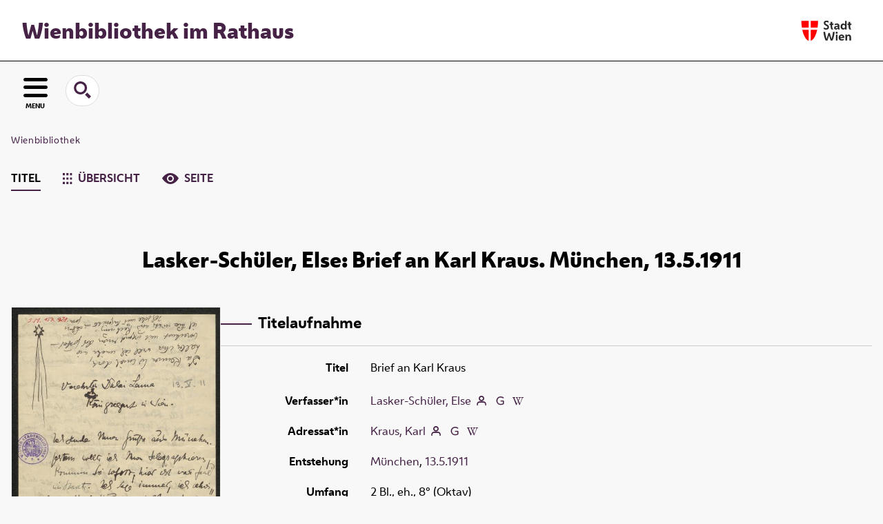

--- FILE ---
content_type: text/html;charset=utf-8
request_url: https://www.digital.wienbibliothek.at/wbrobv02/content/titleinfo/4607089
body_size: 5537
content:
<!DOCTYPE html>
<html lang="de"><head><title>Wienbibliothek / Korrespondenzen / Brief an Karl Kraus</title><meta name="twitter:image" content="http://www.digital.wienbibliothek.at/wbrobv02/download/webcache/304/4607090"><meta name="twitter:title" content="Lasker-Sch&#252;ler, Else: Brief an Karl Kraus. M&#252;nchen, 13.5.1911"><meta property="og:site" content="Wienbibliothek / Korrespondenzen"><meta property="og:url" content="http://www.digital.wienbibliothek.at/wbrobv02/4607089"><meta property="og:type" content="book"><meta property="og:title" content="Brief an Karl Kraus"><meta property="og:author" content="Lasker-Sch&#252;ler, Else  "><meta property="book:release_date" content="1911"><meta property="og:image" content="http://www.digital.wienbibliothek.at/wbrobv02/download/webcache/304/4607090"><meta property="og:image:width" content="304"><meta property="og:image:height" content="398"><meta http-equiv="Content-Type" content="xml; charset=UTF-8"><meta name="viewport" content="width = device-width, initial-scale = 1"><meta name="description" content="Wienbibliothek / Korrespondenzen. Lasker-Sch&#252;ler, Else: Brief an Karl Kraus. M&#252;nchen, 13.5.1911"><meta lang="de" content=""><link rel="shortcut icon" href="/wbrobv02/domainimage/favicon.ico" type="image/x-icon"><link rel="alternate" type="application/rss+xml" title="Wienbibliothek / Korrespondenzen" href="/wbrobv02/rss"><link type="text/css" href="/css/wbr-prod-balancer_front1.wbrobv02_content.css?-2452207995562617986" rel="stylesheet"><link type="text/css" href="/domainresource/static/scripts/selectize.css" rel="stylesheet"><script src="/thirdparty/jquery-3.6.0.min.js">&#160;</script><script defer src="/static/scripts/main.js">&#160;</script><script defer src="/static/scripts/common.js">&#160;</script><script defer src="/static/scripts/fulltext.js">&#160;</script><script defer src="/static/scripts/widgets.js">&#160;</script><script defer src="/static/scripts/base05.js">&#160;</script><script defer src="/static/scripts/titleinfo.js">&#160;</script><script type="text/javascript" src="/domainresource/static/scripts/custom.js"></script></head><body style="" class="bd-guest   bd-flexLayout  bd-r-wbr bd-m- bd-wbrobv02  bd-retro bd-content bd-portal bd-metadata bd-portal-titleinfo bd-metadata-titleinfo bd-content-titleinfo bd-content-titleinfo-4607089 bd-list-rows bd-book"><span style="display:none" id="meta"><var id="tree">&#160;<var id="map-tiles" value="https://{a-b}.tile.openstreetmap.fr/hot/{z}/{x}/{y}.png" class=" places"> </var><var id="map-zoomAdjust" value="0" class=" places"> </var><var id="timeout" value="3600" class=" sessionsys"> </var><var id="name" value="wbrobv02" class=" domain"> </var><var id="relativeRootDomain" value="wbr" class=" domain"> </var><var id="pathinfo" value="/wbrobv02/content/titleinfo/4607089" class=" request"> </var><var id="fulldata" value="false" class=" domain"> </var><var id="search-linkDetailedsearchScope" value="domain" class=" templating"> </var><var id="class" value="content" class=" request"> </var><var id="classtype" value="portal" class=" request"> </var><var id="tab" value="titleinfo" class=" request"> </var><var id="id" value="4607089" class=" request"> </var><var id="leftColToggled" value="false" class=" session"> </var><var id="facetFilterToggled" value="false" class=" session"> </var><var id="topheight" value="80" class=" session"> </var><var id="bottomheight" value="20" class=" session"> </var><var id="bodywidth" value="1000" class=" session"> </var><var id="centercolwidth" value="0" class=" session"> </var><var id="middlerowheight" value="476" class=" session"> </var><var id="numberOfThumbs" value="20" class=" session"> </var><var id="clientwidth" value="1000" class=" session"> </var><var id="fullScreen" value="false" class=" session"> </var><var id="staticWidth" value="false" class=" session"> </var><var id="rightcolwidth" value="220" class=" session"> </var><var id="leftcolwidth" value="200" class=" session"> </var><var id="zoomwidth" value="600" class=" session"> </var><var id="mode" value="w" class=" session"> </var><var id="initialized" value="true" class=" session"> </var><var id="sizes" value="128,1200,2000,0,1000,304,1504,504,800" class=" webcache"> </var><var id="availableZoomLevels" value="304,504,800,1000,1504,2000" class=" webcache"> </var><var id="js-toggleMobileNavi" value="None" class=" templating"> </var><var id="fullscreen-fullzoomOnly" value="false" class=" templating"> </var><var id="css-mobileMin" value="16384px" class=" templating"> </var><var id="tei-on" value="false" class=" templating"> </var><var id="search-alertIfEmpty" value="true" class=" templating"> </var><var id="search-quicksearchScope" value="domain" class=" templating"> </var><var id="search-toggleListMinStructs" value="3" class=" templating"> </var><var id="search-highlightingColor" value="00808066" class=" templating"> </var><var id="layout-wrapperMargins" value="main" class=" templating"> </var><var id="layout-useMiddleContentDIV" value="false" class=" templating"> </var><var id="layout-navPortAboveMiddleContentDIV" value="false" class=" templating"> </var><var id="navPort-align" value="center" class=" templating"> </var><var id="navPort-searchTheBookInit" value="closed" class=" templating"> </var><var id="navPath-pageviewStructureResize" value="js" class=" templating"> </var><var id="layout-useLayout" value="flexLayout" class=" templating"> </var><var id="listNavigation-keepToggleState" value="false" class=" templating"> </var><var id="fullscreen-mode" value="None" class=" templating"> </var><var id="groups" value="guest" class=" user"> </var></var><var id="client" value="browser">&#160;</var><var id="guest" value="true">&#160;</var><var class="layout" id="colleft" value="titleinfo,">&#160;</var><var class="layout" id="colright" value="">&#160;</var></span><div id="main" class="divmain "><div id="topParts" class=""><a class="screenreaders" href="#leftParts">zum Hauptmen&#252;</a><a class="screenreaders" href="#centerParts">zum Inhalt</a><header role="banner" class=""><div id="defaultTop" class="wiki wiki-top defaultTop wiki-defaultTop defaultTop "><div id="topProject">
  <h1><a href="/" title="Zur Startseite">Wienbibliothek im Rathaus</a></h1>
</div>

<div id="topLogo"><a href="https://www.wien.gv.at" title="Zur Startseite der Stadt Wien">&#160;</a></div></div><div id="mobileTop" class="defaultTop"><div class="main"><div id="topLogo"><a href="/" title="Zur Startseite der Stadt Wien">&#160;</a></div><div id="topProject">
  <h1><a href="/" title="Zur Startseite">Wienbibliothek im Rathaus</a></h1>
</div></div><div class="topLiner"><div class="vlsControl vl-mobile-top"><div class="button top-toggler large flat noborder searchglass searchbox toggle"><span style="font-size:0">&#160;</span></div><div title="Men&#252;" class="button custom-menu-layer top-toggler large flat noborder contents toggle leftParts"><span style="">MENU</span></div></div></div><div class="addbox"><div class="searchbox totoggle"><form method="get" onsubmit='return alertIfEmpty("mobileQuicksearch")' name="searchBox" class="searchform" id="mobilequickSearchform" action="/wbrobv02/search/quick"><a class="textlink   " id="searchexpert" href="/wbrobv02/search"><span>Detailsuche</span></a><div id="mqs-wrap"><label class="screenreaders" for="mobileQuicksearch">Schnellsuche: </label><span class="button large edge slim flat noborder searchglass glassindic"><span style="display:none">&#160;</span></span><input type="text" id="mobileQuicksearch" name="query" class="quicksearch" onfocus="this.value=''" style="" placeholder="Suche " value="" preset="" msg="Bitte mindestens einen Suchbegriff eingeben."></div><button type="submit" id="quicksearchSubmit" class=" button large edge slim flat noborder searchglass"><span class="hidden">OK</span></button></form></div><div class="contents"><div class="vlsControl vl-mobile-top togglers"><div class="button list-toggler large flat noborder toggle leftParts" title="Men&#252;">Men&#252;</div></div></div></div></div></header></div><div id="middleParts" class=""><div id="leftParts" class="leftcol"><a class="screenreaders" name="leftParts">&#160;</a><div id="leftContent"><nav role="navigation"><div id="firstClassificationLevel" class="menusection"><h4 class="menuheader menuheader-sel" id=""><div>Klassifikation</div></h4><div class="menubox menubox"><ul class="vl-nav nav"><li class="col-xs-12 col-sm-6 col-md-4 col-lg-3"><a class="submenu first " href="/nav/classification/2691617"><span>Lesesaal der W&#252;nsche</span></a></li><li class="col-xs-12 col-sm-6 col-md-4 col-lg-3"><a class="submenu " href="/nav/classification/2612506">Adressb&#252;cher</a></li><li class="col-xs-12 col-sm-6 col-md-4 col-lg-3"><a class="submenu " href="/nav/classification/2612530">(Stadt-)Geschichte und Ereignisse</a></li><li class="col-xs-12 col-sm-6 col-md-4 col-lg-3"><a class="submenu " href="/nav/classification/2612532"><span>Stadtpl&#228;ne und -karten</span></a></li><li class="col-xs-12 col-sm-6 col-md-4 col-lg-3"><a class="submenu " href="/nav/classification/2612533">Orte</a></li><li class="col-xs-12 col-sm-6 col-md-4 col-lg-3"><a class="submenu " href="/nav/classification/2612534">Personen</a></li><li class="col-xs-12 col-sm-6 col-md-4 col-lg-3"><a class="submenu " href="/nav/classification/2612536">Wirtschaft und Verkehr</a></li><li class="col-xs-12 col-sm-6 col-md-4 col-lg-3"><a class="submenu " href="/nav/classification/2612535">Kultur und Literatur</a></li><li class="col-xs-12 col-sm-6 col-md-4 col-lg-3"><a class="submenu " href="/nav/classification/2612537">Alltagsleben</a></li><li class="col-xs-12 col-sm-6 col-md-4 col-lg-3"><a class="submenu " href="/nav/classification/2674820">Musik</a></li><li class="col-xs-12 col-sm-6 col-md-4 col-lg-3"><a class="submenu " href="/nav/classification/2612538"><span>Buch- und Verlagswesen</span></a></li><li class="col-xs-12 col-sm-6 col-md-4 col-lg-3"><a class="submenu " href="/nav/classification/2612539">Stadtverwaltung</a></li><li class="col-xs-12 col-sm-6 col-md-4 col-lg-3"><a class="submenu sel " href="/wbrobv02"><span>Korrespondenzen</span></a></li><li class="col-xs-12 col-sm-6 col-md-4 col-lg-3"><a class="submenu " href="/wbrparte">Partezettel</a></li><li class="col-xs-12 col-sm-6 col-md-4 col-lg-3"><a class="submenu last " href="/vermaehlung"><span>Verm&#228;hlungsanzeigen</span></a></li></ul></div></div></nav></div></div><div id="centerParts" class="maincol "><main role="main" class=""><img alt="" style="position:absolute;left:-9999px" id="cInfo" width="0" height="0"><nav role="navigation" class="wr-portalBreadcrumbs"><div class="portalBreadcrumbs noListNavigation-margin"><div class="contentWrapper"><a class="item" href="/">Wienbibliothek</a></div></div></nav><nav class="navPort   "><ul id="navPort" class="nav-inline navPort-metadata navPort-content-titleinfo"><li class="viewCtrl_sel  tab-titleinfo firstCtrl tab-metadata-titleinfo" id="tab-content-titleinfo"><span><i class="cap tab">Titel</i><i class="cap abbrTab __tabTitleinfoAbbr">Titel</i></span></li><li class="viewCtrl  tab-thumbview evenCtrl tab-content tab-metadata-thumbview" id="tab-content-thumbview"><a href="/wbrobv02/content/thumbview/4607090"><img class="tabicon" src="/domainresource/static/graphics/tabicons/tiles.svg"><i class="cap tab">&#220;bersicht</i><i class="cap abbrTab __tabThumbviewAbbr">Thumbs</i></a></li><li class="viewCtrl  tab-pageview lastCtrl tab-content tab-metadata-pageview" id="tab-content-pageview"><a href="/wbrobv02/content/pageview/4607090"><img class="tabicon" src="/domainresource/static/graphics/tabicons/view.svg"><i class="cap tab">Seite</i><i class="cap abbrTab __tabPageviewAbbr">Seite</i></a></li></ul></nav><div id="titleHeader" class="structureTitleHeader "><div>Lasker-Sch&#252;ler, Else: Brief an Karl Kraus. M&#252;nchen, 13.5.1911</div></div><div id="div-titleinfo" class="datacol type_book"><div id="titleinfo" class="csslayout " lang="de"><div id="titleInfoImage" class="" style=""><div class="wr"><a class="imgLink" href="/wbrobv02/content/pageview/4607090"><img alt="Zur Seitenansicht" border="0" src="/wbrobv02/image/largethumb/4607090" width="304" height="398"></a><div id="titleinfoImageAdd"><a class="imgLink" href="/wbrobv02/content/pageview/4607090"><span class="view">&#160;</span><span>Im Viewer ansehen</span></a></div></div></div><div id="titleInfoData" class="titleInfoData titleinfoPart-right"><div id="titleInfoMetadata" class="titleInfo columns"><h1 class="mainheader " id=""><div class="headertext "><div class="" id="">Titelaufnahme</div></div></h1><ul class="nav"><li class="cols" id="mods_titleInfoTitleNotType"><div class="name title ">Titel</div><div class="value title "><div class="valueDiv"><span class="mods-title">Brief an Karl Kraus</span></div></div></li><li class="cols" id="mods_name-roleTerm_Author"><div class="name mods_name">Verfasser*in</div><div class="value mods_name"><span class="mods-item mods-name"><a id="bib.personalName" class="personalName" href="/wbrobv02/search?operation=searchRetrieve&amp;query=bib.personalName%3D%22Lasker-Sch%C3%BCler%2C%20Else%22%20and%20vl.domain%3Dwbrobv02%20sortBy%20dc.title%2Fasc" title="Suche nach: Autor / Beteiligte = Lasker-Sch&#252;ler, Else">Lasker-Sch&#252;ler, Else</a> <a href="/name/view/4607148" class="nidnLink viewId vlIcon person" title="zur Person"><span class="ln-ico ln-autor"></span></a> <a class="vlIcon" title="In der Gemeinsamen Normdatei der DNB nachschlagen" href="http://d-nb.info/gnd/118569880" target="_blank"><span class="ln-ico ln-dnb"></span></a> <a id="wikipediaLink" class="vlIcon" target="_blank" href="http://www.geschichtewiki.wien.gv.at/Else_Lasker-Sch%C3%BCler" title="Im Wien Geschichte Wiki suchen nach Else Lasker-Sch%C3%BCler"><span class="ln-ico ln-wiki"></span></a></span> </div></li><li class="cols" id="mods_name-roleTerm_Recipient"><div class="name mods_name">Adressat*in</div><div class="value mods_name"><span class="mods-item mods-name"><a id="bib.personalName" class="personalName" href="/wbrobv02/search?operation=searchRetrieve&amp;query=bib.personalName%3D%22Kraus%2C%20Karl%22%20and%20vl.domain%3Dwbrobv02%20sortBy%20dc.title%2Fasc" title="Suche nach: Autor / Beteiligte = Kraus, Karl">Kraus, Karl</a> <a href="/name/view/2981054" class="nidnLink viewId vlIcon person" title="zur Person"><span class="ln-ico ln-autor"></span></a> <a class="vlIcon" title="In der Gemeinsamen Normdatei der DNB nachschlagen" href="http://d-nb.info/gnd/118566288" target="_blank"><span class="ln-ico ln-dnb"></span></a> <a id="wikipediaLink" class="vlIcon" target="_blank" href="http://www.geschichtewiki.wien.gv.at/Karl_Kraus" title="Im Wien Geschichte Wiki suchen nach Karl Kraus"><span class="ln-ico ln-wiki"></span></a></span> </div></li><li class="cols" id="mods_originInfoNotEditionElectronicEdition"><div class="name ">Entstehung</div><div class="value "><a id="bib.originPlace" class="" href="/wbrobv02/search?operation=searchRetrieve&amp;query=(bib.originPlace%3D%22M%C3%BCnchen%22)%20and%20vl.domain%3Dwbrobv02%20sortBy%20dc.title%2Fasc" title="Suche nach: Ort = M&#252;nchen">M&#252;nchen</a>, <a id="dc.date" class="" href="/wbrobv02/search?operation=searchRetrieve&amp;query=dc.date%3D%221911%22%20and%20vl.domain%3Dwbrobv02%20sortBy%20dc.title%2Fasc" title="Suche nach: Jahr = 1911">13.5.1911</a></div></li><li class="cols" id="mods_physicalDescriptionExtent"><div class="name ">Umfang</div><div class="value "><span class="mods-item mods-extent">2 Bl., eh., 8&#176; (Oktav)</span> </div></li><li class="cols" id="mods_noteNotType"><div class="name modsNote">Anmerkung</div><div class="value modsNote"><div class="valueDiv-3  mods-note">Incipit: Ich sende Ihnen aus M&#252;nchen</div></div></li><li class="cols" id="mods_IdentifierUrn"><div class="name ">URN</div><div class="value "><span>urn:nbn:at:AT-WBR-1012419&#160;</span><a class="vlIcon" href="/wbrobv02/wiki/identifier/urnresolving?urn=urn:nbn:at:AT-WBR-1012419"><span class="ln-ico ln-info"></span></a></div></li></ul></div></div><div id="titleInfoAddData" class="titleInfoData"><div class="titleInfo titleAdd columns " id="titleInfoLinkActions"><div class="subheader" role="heading">Links</div><ul class="nav"><li class="cols"><div class="name titleinfoLinkAction">Nachweis</div><div id="titleinfoLinksOpac" class="value titleinfoLinkAction"><div class="opacLink" style="padding-bottom:0"><span class="ln-ico ln-info"></span><span class="hide-underlined">&#160;</span><a href="https://permalink.obvsg.at/wbr/AC15768813" target="_blank" class="external"><span>Katalog der Wienbibliothek im Rathaus</span></a></div></div></li><li class="cols"><div class="name titleinfoLinkAction">Archiv</div><div id="titleinfoLinksArchive" class="value titleinfoLinkAction"><span class="ln-ico ln-oai"></span><span class="hide-underlined">&#160;</span><a id="archiveOAI" title="OAI-Quelle" target="_blank" href="/wbrobv02/oai/?verb=GetRecord&amp;metadataPrefix=mets&amp;identifier=4607089"><span>METS (OAI-PMH)</span></a></div></li><li class="cols"><div class="name titleinfoLinkAction">IIIF</div><div id="titleinfoLinksI3F" class="value titleinfoLinkAction"><span class="I3FManifestLink"><span class="ln-ico ln-iiif"></span><span class="hide-underlined">&#160;</span><a target="iiif-manifest" href="/i3f/v20/4607089/manifest">IIIF-Manifest</a></span></div></li></ul></div><div class="titleInfo titleAdd columns " id="titleinfoResources"><div class="subheader" role="heading">Download</div><ul class="nav"><li><div class="content classic" style=""><div><div class="resource block"><span class="fl-ico icon-file-pdf"></span><span class="hide-underlined">&#160;</span><a class="reslink downloadPdf" href="/wbrobv02/download/pdf/4607089" target=""><span class="caption full">Brief an Karl Kraus</span><span class="ext"> [<span class="filesize">523,80 kb</span>]</span></a></div><span class="resource"><span class="fl-ico icon-file-ris"></span><span class="hide-underlined">&#160;</span><a class="reslink downloadRis" href="/wbrobv02/download/format/ris/4607089" target="_blank"><span class="caption full uppercase">ris</span></a></span></div></div></li></ul></div><div class="titleInfo titleAdd columns " id="displayLicenseInfo"><div class="subheader" role="heading">Nutzungsbedingungen</div><ul class="nav"><li class="cols"><div class="name ">Lizenz</div><div id="" class="value "><a href="https://creativecommons.org/publicdomain/mark/1.0/deed.de" target="_blank" rel="license" class="external">Public Domain Mark 1.0</a></div></li><li class="cols"><div class="name licenseTerms">Nutzung</div><div id="" class="value licenseTerms"><licenseTerms parser="html5" syntax="md" comment="" domain="wbr" updateTS="2023-06-23T20:36:46" otid="4601585" subtype="52" datatype="2" releasepoint="" checkpoint="" caption="license/terms/1" fspath="" identifier="license/terms/1"><p>Dieses Objekt steht frei zum Download zur Verf&#252;gung. Im Rahmen der &#252;blichen wissenschaftlichen Gepflogenheiten wird bei einer Vervielf&#228;ltigung oder Verwertung der Bilder um Quellenangabe und um Namensnennung der Wienbibliothek im Rathaus als besitzende Institution gebeten.</p></licenseTerms></div></li><li class="cols"><div class="name sourceDescription">Quellenangabe</div><div id="" class="value sourceDescription">Lasker-Sch&#252;ler, Else: Brief an Karl Kraus. M&#252;nchen, 13.5.1911. Wienbibliothek im Rathaus, <span class="signature">H.I.N.-157928</span>,  <a href="https://resolver.obvsg.at/urn:nbn:at:AT-WBR-1012419">https://resolver.obvsg.at/urn:nbn:at:AT-WBR-1012419</a> / Public Domain Mark 1.0</div></li></ul></div></div></div></div><var id="publicationID" value="4607089" class="zoomfullScreen"> </var><var id="mdlistCols" value="false"> </var><var id="isFullzoom" value="false" class="zoomfullScreen"> </var><var id="employsPageview" value="true" class="pagetabs"> </var><var id="webcacheSizes" value="128,304,504,800,1000,1200,1504,2000"> </var><var id="navLastSearchUrl" value=""> </var></main></div></div><div id="bottomParts" class=""><footer role="contentinfo" class=""><div id="custom-footer" class="wiki wiki-bottom custom-footer wiki-custom-footer customFooter "><div class="impr">
  <a id="linkImprint" class=" textlink" href="/wiki/imprint" scope="root">Impressum</a>
  |
  <a id="linkPrivacy" class=" textlink" href="/wiki/privacy" scope="root">Datenschutz</a>
  |
  <a id="linkContact" class=" textlink" href="/wiki/contact" scope="root">Kontakt</a>
</div>

<div class="wb-dg">&#169; Wienbibliothek Digital 2026 </div>

<div class="wb-at">
    <a href="http://www.wienbibliothek.at">www.wienbibliothek.at</a>
</div></div><div class="footerContent" id="footerContent"><span class="f-links-vls"><a id="footerLinkVLS" target="_blank" href="http://www.semantics.de/produkte/visual_library/">Visual Library Server 2026</a></span></div></footer></div></div></body></html>

--- FILE ---
content_type: image/svg+xml
request_url: https://www.digital.wienbibliothek.at/domainresource/static/graphics/tabicons/view.svg
body_size: 128
content:
<svg fill="#462346" id="Layer_1" data-name="Layer 1" xmlns="http://www.w3.org/2000/svg" viewBox="0 0 24 16"><title>Artboard 11</title><path d="M17,8a5,5,0,1,0-5,5A5,5,0,0,0,17,8Zm7-.45S19.75,16,12,16C4.83,16,0,7.55,0,7.55S4.45,0,12,0,24,7.55,24,7.55ZM15,8a3,3,0,1,1-3-3A3,3,0,0,1,15,8Z"/></svg>

--- FILE ---
content_type: application/javascript
request_url: https://www.digital.wienbibliothek.at/static/scripts/common.js
body_size: 1342
content:
$(document).ready(function() {

	$("ul.vlsDropdown-sort").each(sortVlsDropdown);
	$("ul.vlsDropdown").each(generateVlsDropdown);

    $("ul.vlsDropdown").hover(showVlsDropdown, hideVlsDropdown);

});

function sortVlsDropdown() {
	var mylist = $('.vlsDropdown');
	if(mylist.length > 0) {
		var listitems = mylist.children('li').get();
		listitems.sort(function(a, b) {
		   var compA = $(a).text().toUpperCase();
		   var compB = $(b).text().toUpperCase();
		   return (compA < compB) ? -1 : (compA > compB) ? 1 : 0;
		})
		$.each(listitems, function(idx, itm) { mylist.append(itm); });
	}
}

function generateVlsDropdown() {
	//~ reposition selected to first
	var selectedLi = $(this).children("li#selected");
	selectedLi.clone().prependTo($(this));
	selectedLi.remove();
	//~ write an <a> and transfer the @ref to it
	$(this).children("li").wrapInner("<a></a>");
	$(this).find('a').each(function() {
		$(this).attr('href',$(this).parent('li').attr('vls:href'));
	});
	$(this).append('<li style="display:none;height:130px"> </li>');
}
function showVlsDropdown() {
		$(this).children('li').show();
}
function hideVlsDropdown(e) {
	/* handle IE */
	if (e.target.tagName.toLowerCase() == 'select') return;
	$(this).children('li:not(#selected)').hide();
}

jQuery.timer = function (
  interval,
  callback
  /**	jQuery Timer plugin v0.1
   *		Matt Schmidt [http://www.mattptr.net]
   *
   *	Licensed under the BSD License:
   *		http://mattptr.net/license/license.txt*/
) {
  var interval = interval || 100

  if (!callback) return false
  _timer = function (interval, callback) {
    this.stop = function () {
      clearInterval(self.id)
    }

    this.internalCallback = function () {
      callback(self)
    }

    this.reset = function (val) {
      if (self.id) clearInterval(self.id)

      var val = val || 100
      this.id = setInterval(this.internalCallback, val)
    }

    this.interval = interval
    this.id = setInterval(this.internalCallback, this.interval)

    var self = this
  }

  return new _timer(interval, callback)
}

//http://stackoverflow.com/questions/622122/how-can-i-change-the-css-class-rules-using-jquery
function addCSSRule(sel, prop, val) {
  for (var i = 0; i < document.styleSheets.length; i++) {
    var ss = document.styleSheets[i]

    try {
      var rules = ss.cssRules || ss.rules
    } catch (error) {
      continue
    }

    var lsel = sel.toLowerCase()

    for (var i2 = 0, len = rules.length; i2 < len; i2++) {
      if (rules[i2].selectorText && rules[i2].selectorText.toLowerCase() == lsel) {
        if (val != null) {
          rules[i2].style[prop] = val
          return
        } else {
          if (ss.deleteRule) {
            ss.deleteRule(i2)
          } else if (ss.removeRule) {
            ss.removeRule(i2)
          } else {
            rules[i2].style.cssText = ''
          }
        }
      }
    }
  }

  var ss = document.styleSheets[0] || {}
  if (ss.insertRule) {
    var rules = ss.cssRules || ss.rules
    ss.insertRule(sel + '{ ' + prop + ':' + val + '; }', rules.length)
  } else if (ss.addRule) {
    ss.addRule(sel, prop + ':' + val + ';', 0)
  }
}


function setCookie(name, value) {
  var expires = ''
  document.cookie = name + '=' + value + expires + '; path=/'
}

function getCookie(name, defaultVal) {
  defaultVal = typeof defaultVal !== 'undefined' ? defaultVal : ''
  var nameEQ = name + '='
  var ca = document.cookie.split(';')
  for (var i = 0; i < ca.length; i++) {
    var c = ca[i]
    while (c.charAt(0) == ' ') c = c.substring(1, c.length)
    if (c.indexOf(nameEQ) == 0) return c.substring(nameEQ.length, c.length)
  }
  return defaultVal
}
